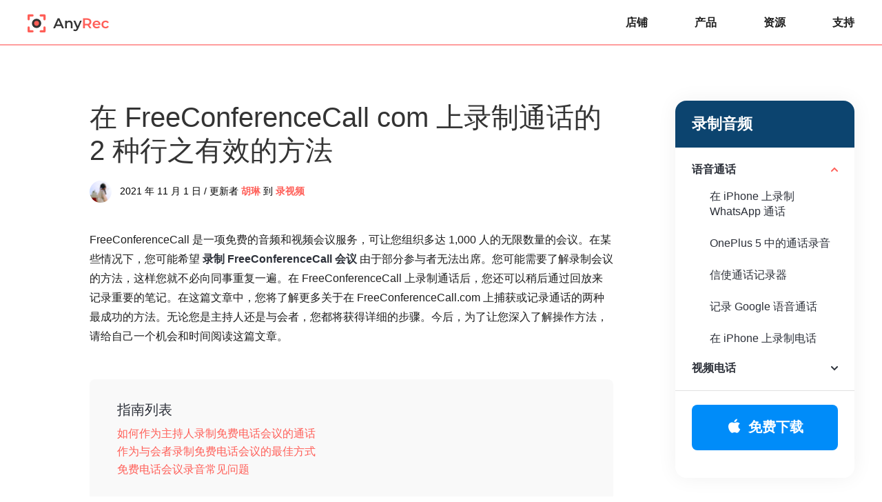

--- FILE ---
content_type: text/html; charset=UTF-8
request_url: https://www.anyrec.io/zh/how-to-record-a-call-on-freeconferencecall/
body_size: 10254
content:
<!DOCTYPE html><html lang="zh"><head> <meta charset="UTF-8"> <meta name="viewport" content="width=device-width, initial-scale=1.0"> <meta http-equiv="X-UA-Compatible" content="IE=edge,chrome=1"> <title>作为主持人或参与者，录制免费电话会议的两种方法 [2026]</title> <link rel="stylesheet" href="https://www.anyrec.io/wp-content/themes/anyrec/css/article.css"> <link rel="shortcut icon" href="/favicon.ico" type="image/x-icon"/> <script>(function(w,d,s,l,i){w[l]=w[l]||[];w[l].push({'gtm.start': new Date().getTime(),event:'gtm.js'});var f=d.getElementsByTagName(s)[0], j=d.createElement(s),dl=l!='dataLayer'?'&l='+l:'';j.async=true;j.src= 'https://www.googletagmanager.com/gtm.js?id='+i+dl;f.parentNode.insertBefore(j,f); })(window,document,'script','dataLayer','GTM-KWQ49RN');</script> <meta name='robots' content='index, follow, max-image-preview:large, max-snippet:-1, max-video-preview:-1' /> <style>img:is([sizes="auto" i], [sizes^="auto," i]) { contain-intrinsic-size: 3000px 1500px }</style> <meta name="description" content="来这里并获得 2 种简单的方法来录制免费电话会议上的通话。您可以在 PC/Mac 上以高质量将视频会议录制到 MP4。" /> <link rel="canonical" href="https://www.anyrec.io/zh/how-to-record-a-call-on-freeconferencecall/" /> <style id='classic-theme-styles-inline-css' type='text/css'>/*! This file is auto-generated */.wp-block-button__link{color:#fff;background-color:#32373c;border-radius:9999px;box-shadow:none;text-decoration:none;padding:calc(.667em + 2px) calc(1.333em + 2px);font-size:1.125em}.wp-block-file__button{background:#32373c;color:#fff;text-decoration:none}</style><link rel='stylesheet' id='trp-language-switcher-style-css' href='https://www.anyrec.io/wp-content/plugins/translatepress-multilingual/assets/css/trp-language-switcher.css?ver=2.9.19' type='text/css' media='all' /><script type="text/javascript" src="https://www.anyrec.io/wp-includes/js/jquery/jquery.min.js?ver=3.7.1" id="jquery-core-js"></script><script type="text/javascript" src="https://www.anyrec.io/wp-includes/js/jquery/jquery-migrate.min.js?ver=3.4.1" id="jquery-migrate-js"></script><link rel='shortlink' href='https://www.anyrec.io/zh/?p=1296' /><link rel="alternate" hreflang="en-US" href="https://www.anyrec.io/how-to-record-a-call-on-freeconferencecall/"/><link rel="alternate" hreflang="ar" href="https://www.anyrec.io/ar/how-to-record-a-call-on-freeconferencecall/"/><link rel="alternate" hreflang="cs-CZ" href="https://www.anyrec.io/cs/how-to-record-a-call-on-freeconferencecall/"/><link rel="alternate" hreflang="da-DK" href="https://www.anyrec.io/da/how-to-record-a-call-on-freeconferencecall/"/><link rel="alternate" hreflang="el" href="https://www.anyrec.io/el/how-to-record-a-call-on-freeconferencecall/"/><link rel="alternate" hreflang="es-ES" href="https://www.anyrec.io/es/how-to-record-a-call-on-freeconferencecall/"/><link rel="alternate" hreflang="fi" href="https://www.anyrec.io/fi/how-to-record-a-call-on-freeconferencecall/"/><link rel="alternate" hreflang="he-IL" href="https://www.anyrec.io/he/how-to-record-a-call-on-freeconferencecall/"/><link rel="alternate" hreflang="it-IT" href="https://www.anyrec.io/it/how-to-record-a-call-on-freeconferencecall/"/><link rel="alternate" hreflang="pt-PT" href="https://www.anyrec.io/pt/how-to-record-a-call-on-freeconferencecall/"/><link rel="alternate" hreflang="zh-CN" href="https://www.anyrec.io/zh/how-to-record-a-call-on-freeconferencecall/"/><link rel="alternate" hreflang="zh-TW" href="https://www.anyrec.io/zh_tw/how-to-record-a-call-on-freeconferencecall/"/><link rel="alternate" hreflang="ko-KR" href="https://www.anyrec.io/ko/how-to-record-a-call-on-freeconferencecall/"/><link rel="alternate" hreflang="ms-MY" href="https://www.anyrec.io/ms/how-to-record-a-call-on-freeconferencecall/"/><link rel="alternate" hreflang="th" href="https://www.anyrec.io/th/how-to-record-a-call-on-freeconferencecall/"/><link rel="alternate" hreflang="tr-TR" href="https://www.anyrec.io/tr/how-to-record-a-call-on-freeconferencecall/"/><link rel="alternate" hreflang="ru-RU" href="https://www.anyrec.io/ru/how-to-record-a-call-on-freeconferencecall/"/><link rel="alternate" hreflang="ro-RO" href="https://www.anyrec.io/ro/how-to-record-a-call-on-freeconferencecall/"/><link rel="alternate" hreflang="hu-HU" href="https://www.anyrec.io/hu/how-to-record-a-call-on-freeconferencecall/"/><link rel="alternate" hreflang="hr" href="https://www.anyrec.io/hr/how-to-record-a-call-on-freeconferencecall/"/><link rel="alternate" hreflang="sv-SE" href="https://www.anyrec.io/sv/how-to-record-a-call-on-freeconferencecall/"/><link rel="alternate" hreflang="pl-PL" href="https://www.anyrec.io/pl/how-to-record-a-call-on-freeconferencecall/"/><link rel="alternate" hreflang="nl-NL" href="https://www.anyrec.io/nl/how-to-record-a-call-on-freeconferencecall/"/><link rel="alternate" hreflang="nb-NO" href="https://www.anyrec.io/nb/how-to-record-a-call-on-freeconferencecall/"/><link rel="alternate" hreflang="ja" href="https://www.anyrec.io/ja/how-to-record-a-call-on-freeconferencecall/"/><link rel="alternate" hreflang="hi-IN" href="https://www.anyrec.io/hi/how-to-record-a-call-on-freeconferencecall/"/><link rel="alternate" hreflang="de-DE" href="https://www.anyrec.io/de/how-to-record-a-call-on-freeconferencecall/"/><link rel="alternate" hreflang="fr-FR" href="https://www.anyrec.io/fr/how-to-record-a-call-on-freeconferencecall/"/><link rel="alternate" hreflang="vi" href="https://www.anyrec.io/vi/how-to-record-a-call-on-freeconferencecall/"/><link rel="alternate" hreflang="en" href="https://www.anyrec.io/how-to-record-a-call-on-freeconferencecall/"/><link rel="alternate" hreflang="cs" href="https://www.anyrec.io/cs/how-to-record-a-call-on-freeconferencecall/"/><link rel="alternate" hreflang="da" href="https://www.anyrec.io/da/how-to-record-a-call-on-freeconferencecall/"/><link rel="alternate" hreflang="es" href="https://www.anyrec.io/es/how-to-record-a-call-on-freeconferencecall/"/><link rel="alternate" hreflang="he" href="https://www.anyrec.io/he/how-to-record-a-call-on-freeconferencecall/"/><link rel="alternate" hreflang="it" href="https://www.anyrec.io/it/how-to-record-a-call-on-freeconferencecall/"/><link rel="alternate" hreflang="pt" href="https://www.anyrec.io/pt/how-to-record-a-call-on-freeconferencecall/"/><link rel="alternate" hreflang="zh" href="https://www.anyrec.io/zh/how-to-record-a-call-on-freeconferencecall/"/><link rel="alternate" hreflang="ko" href="https://www.anyrec.io/ko/how-to-record-a-call-on-freeconferencecall/"/><link rel="alternate" hreflang="ms" href="https://www.anyrec.io/ms/how-to-record-a-call-on-freeconferencecall/"/><link rel="alternate" hreflang="tr" href="https://www.anyrec.io/tr/how-to-record-a-call-on-freeconferencecall/"/><link rel="alternate" hreflang="ru" href="https://www.anyrec.io/ru/how-to-record-a-call-on-freeconferencecall/"/><link rel="alternate" hreflang="ro" href="https://www.anyrec.io/ro/how-to-record-a-call-on-freeconferencecall/"/><link rel="alternate" hreflang="hu" href="https://www.anyrec.io/hu/how-to-record-a-call-on-freeconferencecall/"/><link rel="alternate" hreflang="sv" href="https://www.anyrec.io/sv/how-to-record-a-call-on-freeconferencecall/"/><link rel="alternate" hreflang="pl" href="https://www.anyrec.io/pl/how-to-record-a-call-on-freeconferencecall/"/><link rel="alternate" hreflang="nl" href="https://www.anyrec.io/nl/how-to-record-a-call-on-freeconferencecall/"/><link rel="alternate" hreflang="nb" href="https://www.anyrec.io/nb/how-to-record-a-call-on-freeconferencecall/"/><link rel="alternate" hreflang="hi" href="https://www.anyrec.io/hi/how-to-record-a-call-on-freeconferencecall/"/><link rel="alternate" hreflang="de" href="https://www.anyrec.io/de/how-to-record-a-call-on-freeconferencecall/"/><link rel="alternate" hreflang="fr" href="https://www.anyrec.io/fr/how-to-record-a-call-on-freeconferencecall/"/><link rel="alternate" hreflang="x-default" href="https://www.anyrec.io/how-to-record-a-call-on-freeconferencecall/"/><script type="application/ld+json" class="saswp-schema-markup-output">[
    {
        "@context": "https:\/\/schema.org\/",
        "@type": "FAQPage",
        "@id": "FAQ",
        "headline": "[Detailed Guide] 2 Useful Methods to Record Free Conference Call",
        "datePublished": "2021-10-29T00:00:00Z",
        "dateModified": "2021-10-29T00:00:00Z",
        "dateCreated": "2021-10-29T00:00:00Z",
        "mainEntity": [
            {
                "@type": "Question",
                "name": "1.\u5982\u4f55\u5728FreeConferenceCall\u4e0a\u901a\u8bdd\uff1f",
                "acceptedAnswer": {
                    "@type": "Answer",
                    "text": "\u8981\u521b\u5efa\u514d\u8d39\u7535\u8bdd\u4f1a\u8bae\uff0c\u8bf7\u5728\u767b\u5f55\u60a8\u7684\u5e10\u6237\u540e\u4f7f\u7528\u60a8\u7684\u7535\u5b50\u90ae\u4ef6\u6216\u9080\u8bf7\u8868\u9080\u8bf7\u60a8\u9009\u62e9\u7684\u53c2\u4e0e\u8005\u3002\u4e4b\u540e\uff0c\u60a8\u73b0\u5728\u53ef\u4ee5\u901a\u77e5\u53c2\u4e0e\u8005\u7535\u8bdd\u4f1a\u8bae\u7684\u65e5\u671f\u548c\u65f6\u95f4\uff0c\u4ee5\u53ca\u62e8\u5165\u53f7\u7801\u548c\u8bbf\u95ee\u4ee3\u7801\u3002"
                }
            },
            {
                "@type": "Question",
                "name": "2.\u7535\u8bdd\u4f1a\u8bae\u53ef\u4ee5\u6301\u7eed\u591a\u957f\u65f6\u95f4\u6709\u65f6\u95f4\u9650\u5236\u5417\uff1f",
                "acceptedAnswer": {
                    "@type": "Answer",
                    "text": "\u5f53\u7136\uff0c\u662f\u7684\u3002\u6bcf\u6b21\u7535\u8bdd\u4f1a\u8bae\u6700\u957f\u53ef\u8fbe 6 \u5c0f\u65f6\u3002\u4f46\u662f\uff0c\u5b83\u7684\u597d\u5904\u662f\u53ef\u4ee5\u62e8\u6253\u7684\u7535\u8bdd\u6570\u91cf\u6ca1\u6709\u9650\u5236\u3002"
                }
            },
            {
                "@type": "Question",
                "name": "3.\u662f\u5426\u53ef\u4ee5\u5728FreeConferenceCall.com\u4e0a\u5f55\u97f3\u800c\u4e0d\u88ab\u901a\u77e5\uff1f",
                "acceptedAnswer": {
                    "@type": "Answer",
                    "text": "\u662f\u7684\uff0c\u4f60\u5f53\u7136\u53ef\u4ee5\u3002\u5185\u7f6e\u5f55\u97f3\u673a\u7684\u901a\u77e5\u65e0\u6cd5\u5173\u95ed\uff0c\u4f46AnyRec Screen Recorder\u53ef\u4ee5\u8f7b\u677e\u8ba9\u60a8\u5728FreeConferenceCall.com\u4e0a\u5f55\u5236\u800c\u4e0d\u88ab\u901a\u77e5\u3002"
                }
            }
        ],
        "image": [
            {
                "@type": "ImageObject",
                "@id": "https:\/\/www.anyrec.io\/zh\/how-to-record-a-call-on-freeconferencecall\/#primaryimage",
                "url": "https:\/\/www.anyrec.io\/images\/2021\/10\/how-to-record-a-call-on-freeconferencecall-1200x900.jpg",
                "width": "1200",
                "height": "900",
                "caption": "How to Record a Call on FreeConferenceCall"
            },
            {
                "@type": "ImageObject",
                "url": "https:\/\/www.anyrec.io\/images\/2021\/10\/how-to-record-a-call-on-freeconferencecall-1200x720.jpg",
                "width": "1200",
                "height": "720",
                "caption": "How to Record a Call on FreeConferenceCall"
            },
            {
                "@type": "ImageObject",
                "url": "https:\/\/www.anyrec.io\/images\/2021\/10\/how-to-record-a-call-on-freeconferencecall-1200x675.jpg",
                "width": "1200",
                "height": "675",
                "caption": "How to Record a Call on FreeConferenceCall"
            },
            {
                "@type": "ImageObject",
                "url": "https:\/\/www.anyrec.io\/images\/2021\/10\/how-to-record-a-call-on-freeconferencecall-431x431.jpg",
                "width": "431",
                "height": "431",
                "caption": "How to Record a Call on FreeConferenceCall"
            }
        ]
    },
    {
        "@context": "https:\/\/schema.org\/",
        "@type": "TechArticle",
        "@id": "https:\/\/www.anyrec.io\/zh\/how-to-record-a-call-on-freeconferencecall\/#TechArticle",
        "url": "https:\/\/www.anyrec.io\/zh\/how-to-record-a-call-on-freeconferencecall\/",
        "inLanguage": "zh-Hans",
        "mainEntityOfPage": "https:\/\/www.anyrec.io\/zh\/how-to-record-a-call-on-freeconferencecall\/",
        "headline": "2 Ways to Record Free Conference Call as a Host or Participant [2026]",
        "description": "\u6765\u8fd9\u91cc\u5e76\u83b7\u5f97 2 \u79cd\u7b80\u5355\u7684\u65b9\u6cd5\u6765\u5f55\u5236\u514d\u8d39\u7535\u8bdd\u4f1a\u8bae\u4e0a\u7684\u901a\u8bdd\u3002\u60a8\u53ef\u4ee5\u5728 PC\/Mac \u4e0a\u4ee5\u9ad8\u8d28\u91cf\u5c06\u89c6\u9891\u4f1a\u8bae\u5f55\u5236\u5230 MP4\u3002",
        "articleBody": " Record Audio Audio Call Record WhatsApp Call on iPhone Call Recording in OnePlus 5 Messenger Call Recorder Record Google Voice Calls Record a Phone Call on iPhone Video Call Record Facetime Call Record Skype Calls Online Video Chat Sites Screenshot on Skype Get Unbanned from Omegle Free Video Call Online Free Download Free Download [note info\"Limitations of Recording through the Default Recorder The built-in recorder indicated above is incredibly simple to use for the host, but how can you record conference calls on FreeConferenceCall.com as a participant? Also, the notification is inconvenient for the host; is it possible to disable the feature? Unfortunately, the built-in recorder's notice cannot be turned off. But you can learn an easier method to record on FreeConferenceCall in the following.\" \/] ",
        "keywords": "",
        "datePublished": "2021-11-01T08:22:43+00:00",
        "dateModified": "2023-03-15T03:44:36+00:00",
        "author": {
            "@type": "Person",
            "name": "\u80e1\u7433",
            "url": "https:\/\/www.anyrec.io\/zh\/author\/lynn-hu\/",
            "sameAs": [],
            "image": {
                "@type": "ImageObject",
                "url": "https:\/\/www.anyrec.io\/images\/author\/lynn-hu.png",
                "height": 180,
                "width": 179
            }
        },
        "editor": {
            "@type": "Person",
            "name": "\u80e1\u7433",
            "url": "https:\/\/www.anyrec.io\/zh\/author\/lynn-hu\/",
            "sameAs": [],
            "image": {
                "@type": "ImageObject",
                "url": "https:\/\/www.anyrec.io\/images\/author\/lynn-hu.png",
                "height": 180,
                "width": 179
            }
        },
        "publisher": {
            "@type": "Organization",
            "name": "Anyrec.io",
            "url": "https:\/\/www.anyrec.io",
            "logo": {
                "@type": "ImageObject",
                "url": "",
                "width": "",
                "height": ""
            }
        },
        "mainEntity": {
            "@type": "ItemList",
            "itemListElement": [
                "2 Proven Ways to Record a Call on FreeConferenceCall com"
            ],
            "itemListOrder": "http:\/\/schema.org\/ItemListOrderAscending ",
            "name": "\u4f5c\u4e3a\u4e3b\u6301\u4eba\u6216\u53c2\u4e0e\u8005\uff0c\u5f55\u5236\u514d\u8d39\u7535\u8bdd\u4f1a\u8bae\u7684\u4e24\u79cd\u65b9\u6cd5 [2026]"
        },
        "image": [
            {
                "@type": "ImageObject",
                "@id": "https:\/\/www.anyrec.io\/zh\/how-to-record-a-call-on-freeconferencecall\/#primaryimage",
                "url": "https:\/\/www.anyrec.io\/images\/2021\/10\/how-to-record-a-call-on-freeconferencecall-1200x900.jpg",
                "width": "1200",
                "height": "900",
                "caption": "How to Record a Call on FreeConferenceCall"
            },
            {
                "@type": "ImageObject",
                "url": "https:\/\/www.anyrec.io\/images\/2021\/10\/how-to-record-a-call-on-freeconferencecall-1200x720.jpg",
                "width": "1200",
                "height": "720",
                "caption": "How to Record a Call on FreeConferenceCall"
            },
            {
                "@type": "ImageObject",
                "url": "https:\/\/www.anyrec.io\/images\/2021\/10\/how-to-record-a-call-on-freeconferencecall-1200x675.jpg",
                "width": "1200",
                "height": "675",
                "caption": "How to Record a Call on FreeConferenceCall"
            },
            {
                "@type": "ImageObject",
                "url": "https:\/\/www.anyrec.io\/images\/2021\/10\/how-to-record-a-call-on-freeconferencecall-431x431.jpg",
                "width": "431",
                "height": "431",
                "caption": "How to Record a Call on FreeConferenceCall"
            }
        ]
    }
]</script></head><body data-rsssl="1"><noscript><iframe src="https://www.googletagmanager.com/ns.html?id=GTM-KWQ49RN"height="0" width="0" style="display:none;visibility:hidden"></iframe></noscript> <div class="header"> <div class="center header_box"> <a class="logo" href="/zh/"><img src="/images/index/anyrec-logo.svg" loading="lazy" alt="Anyrec 标志" width="119" height="27" /></a> <div class="toggle"><i></i></div> <ul class="header_nav"> <li><a href="/zh/store/">店铺</a></li> <li><a href="/zh/products/">产品</a></li> <li><a href="/zh/resource/">资源</a></li> <li><a href="/zh/support/">支持</a></li> </ul> </div></div> <div class="roll_top"> <div class="container center flex_box"> <span class="des_pc"><img decoding="async" width="42" height="42" src="https://www.anyrec.io/images/screen-recorder/screen-recorder-icon.png" loading="lazy" alt="图标">无需通知即可录制视频和音频通话。</span> <span class="des_ipad">AnyRec Screen Recorder</span> <span class="des_mobile"><img decoding="async" width="42" height="42" src="https://www.anyrec.io/images/screen-recorder/screen-recorder-icon.png" loading="lazy" alt="图标">AnyRec Screen Recorder</span> <span class="des_small_mobile"><img decoding="async" width="42" height="42" src="https://www.anyrec.io/images/screen-recorder/screen-recorder-icon.png" loading="lazy" alt="图标">屏幕录像机</span> <div class="btn flex_box"> <div> <a href="https://download.anyrec.io/screen-recorder.exe" class="win pc_btn"><i></i><span><i>免费下载</i><i>对于 Windows</i></span></a> </div> <div> <a href="https://download.anyrec.io/mac/mac-screen-recorder.zip" class="mac pc_btn"><i></i><span><i>免费下载</i><i>对于 macOS</i></span></a> </div> <div> <a href="https://www.anyrec.io/zh/screen-recorder-mobile/" class="mobile_btn"><span class="try_btn">现在试试</span></a> </div> </div> </div> </div> <div class="main center flex_box"> <div class="left"> <div class="related_v1"> <p class="title">录制音频</p> <ul> <li class="active"> <p>语音通话</p> <ol> <li><a href="/zh/record-whatsapp-call-on-iphone/">在 iPhone 上录制 WhatsApp 通话</a></li> <li><a href="/zh/call-recording-in-oneplus-5/">OnePlus 5 中的通话录音</a></li> <li><a href="/zh/messenger-call-recorder/">信使通话记录器</a></li> <li><a href="/zh/record-google-voice-calls/">记录 Google 语音通话 </a></li> <li><a href="/zh/record-a-phone-call-on-iphone/">在 iPhone 上录制电话 </a></li> </ol> </li> <li> <p>视频电话</p> <ol> <li><a href="/zh/record-facetime-call/">录制 Facetime 通话 </a></li> <li><a href="/zh/record-skype-calls/">录制 Skype 通话 </a></li> <li><a href="/zh/video-chat-sites/">在线视频聊天网站 </a></li> <li><a href="/zh/screenshot-on-skype/">Skype 上的屏幕截图 </a></li> <li><a href="/zh/get-unbanned-from-omegle/">从 Omegle 中解禁</a></li> <li><a href="/zh/free-video-call-online/">免费在线视频通话</a></li> </ol> </li> </ul> <div class="btn"> <a class="win_btn" href="https://download.anyrec.io/screen-recorder.exe"><i></i><span>免费下载</span></a> <a class="mac_btn" href="https://download.anyrec.io/mac/mac-screen-recorder.zip"><i></i><span>免费下载</span></a> </div> </div> </div> <div class="main_box" style="margin:0px auto 48px;"> <h1>在 FreeConferenceCall com 上录制通话的 2 种行之有效的方法</h1> <div class="author"><img decoding="async" loading="lazy" width="32" height="32" src="/images/author/lynn-hu-s.png" alt="胡琳"><div><span>2021 年 11 月 1 日 / 更新者</span> <a class="author_name" href="https://www.anyrec.io/zh/author/lynn-hu/">胡琳</a> 到 <a href="https://www.anyrec.io/zh/record-video/">录视频</a></div></div> <p>FreeConferenceCall 是一项免费的音频和视频会议服务，可让您组织多达 1,000 人的无限数量的会议。在某些情况下，您可能希望 <strong>录制 FreeConferenceCall 会议</strong> 由于部分参与者无法出席。您可能需要了解录制会议的方法，这样您就不必向同事重复一遍。在 FreeConferenceCall 上录制通话后，您还可以稍后通过回放来记录重要的笔记。在这篇文章中，您将了解更多关于在 FreeConferenceCall.com 上捕获或记录通话的两种最成功的方法。无论您是主持人还是与会者，您都将获得详细的步骤。今后，为了让您深入了解操作方法，请给自己一个机会和时间阅读这篇文章。</p> <div class="guide_list"> <p class="title">指南列表</p> <a href="#part1">如何作为主持人录制免费电话会议的通话 </a> <a href="#part2">作为与会者录制免费电话会议的最佳方式</a> <a href="#part3">免费电话会议录音常见问题</a> </div> <h2 id="part1">如何作为主持人在 FreeConferenceCall 上录制通话 </h2> <p>无论您是免费会员还是付费会员，FreeConferenceCall 都有一个内置的录音机，可以让主持人直接在 FreeConferenceCall.com 上录制电话会议。出于这个原因，我们列出了以下步骤，绝对可以帮助您通过手机和计算机在免费电话会议上记录您的通话。因此，您现在可以继续阅读以下给定的步骤。</p> <h3 >1. 通过手机在免费电话会议上录制通话的步骤</h3> <p class="step1"><span>步骤1。</span>首先，请使用手机上的免费电话会议应用程序作为主持人开始电话会议。完成后，按 *9 按钮开始录制，系统将提示您输入订阅者 PIN。如果一切正常，请返回并返回会议，录音将自动开始。</p> <img decoding="async" loading="lazy" src="/images/how-to-record-a-call-on-freeconferencecall/record-freeconferencecall-mobile.jpg" alt="录制免费电话会议" /> <p class="step1"><span>第2步。</span>继续下一步。您可以随时再次按 *9 按钮停止免费电话会议的录音。与此相关，电话会议也被保留并保存在“我的录音”文件中。</p> <div class="further"> <p class="title">延伸阅读</p> <ul> <li><a href="/zh/how-to-record-tango-video-call/"><img decoding="async" loading="lazy" src="/images/article/decoration-arrow.svg" alt="装饰箭头" />录制探戈视频通话的 3 种方法</a></li> <li><a href="/zh/record-video-call-on-viber/"><img decoding="async" loading="lazy" src="/images/article/decoration-arrow.svg" alt="装饰箭头" />如何在 Viber 上录制视频通话</a></li> </ul> </div> <h3 >2. 通过电脑进行免费电话会议录音的步骤</h3> <p class="step1"><span>步骤1。</span>开始免费电话会议或访问官方网站了解更多信息。加入电话会议后，屏幕底部会出现导航栏。要开始录制，请单击“录制”按钮。</p> <img decoding="async" loading="lazy" src="/images/how-to-record-a-call-on-freeconferencecall/start-recording-freeconference-call-computer.jpg" alt="开始录制免费电话会议计算机" /> <p class="step1"><span>第2步。</span> 然后，在同一位置单击“停止”按钮结束录制。录音也保存在云端。转到“帐户信息”页面，然后从“个人资料”列表中选择“历史记录和录音”选项。所有录音都可以在这里找到。</p> <div class="note"> <span><i></i>笔记</span> <p><span>通过默认记录器进行记录的限制</span> 上面提到的内置录音机对于主持人来说使用起来非常简单，但是作为参与者，您如何在 FreeConferenceCall.com 上录制电话会议呢？另外，通知对主机来说不方便；是否可以禁用该功能？遗憾的是，无法关闭内置录音机的通知。但是您可以在下面学习在 FreeConferenceCall 上录制的更简单方法。</p> </div> <h2 id="part2">作为与会者在 FreeConferenceCall 上进行录音的最佳方式</h2> <p>如上所述，无法关闭内置记录器的通知。因此，您将需要下载 <a href='/zh/screen-recorder/'>AnyRec Screen Recorder</a> 解决您的问题，解决您的顾虑。众所周知，此屏幕录像机工具是一种多功能录音机，可让您以与会者或主持人的身份在 FreeConferenceCall.com 上录制电话会议和会议，而不会收到通知。因此，您可以按照并依赖以下给定的步骤轻松进行录制。</p> <div class="product1 flex_box"> <img decoding="async" loading="lazy" src="/images/screen-recorder/download-box.png" alt="屏幕录像机"> <div> <a href="/zh/screen-recorder/" class="name">顶级屏幕录像机的显着特点：</a> <p class="info">1 .全屏录制屏幕，自定义大小或某个窗口。</p> <p class="info">2 .允许您根据需要修改录音设置。</p> <p class="info">3.能够用麦克风和网络摄像头录制自己。</p> <p class="info">4. 提供高 fps 和分辨率来记录而不会出现延迟和质量损失。</p> <div class="btn flex_box"> <div> <a href="https://download.anyrec.io/screen-recorder.exe" rel="nofollow" class="win"><i></i><span><i>免费下载</i><i>对于 Windows</i></span></a> <p><i></i>安全下载</p> </div> <div> <a href="https://download.anyrec.io/mac/mac-screen-recorder.zip" rel="nofollow" class="mac"><i></i><span><i>免费下载</i><i>对于 macOS</i></span></a> <p><i></i>安全下载</p> </div> </div> </div> </div> <h3 >要遵循的步骤：</h3> <p class="step"><span>步骤1。</span>在您的设备上启动 AnyRec 屏幕录像机</p> <p>下载并安装 <span>AnyRec 免费屏幕录像机</span> 在您的设备上。安装后，应用程序的界面将显示在您的屏幕上。要在召开电话会议时录制屏幕，请单击“录音机”按钮。如果您想同时录制人脸和声音，可以点击“录像机”按钮 <a href='/zh/record-online-meeting/'>记录在线会议</a>.</p> <img decoding="async" loading="lazy" src="/images/screen-recorder/select-audio-recorder.jpg" alt="选择录音机" /> <p class="step"><span>第2步。</span>配置录制选项</p> <p>之后，打开“系统声音”以录制 FreeConferenceCall 的音频。如果需要，您还可以通过打开具有单独音量的“麦克风”按钮来录制声音。</p> <img decoding="async" loading="lazy" src="/images/screen-recorder/recording-audio-settings.jpg" alt="录制音频设置" /> <p class="step"><span>第 3 步。</span>开始录制 FreeConferenceCall 通话</p> <p>要开始录制免费电话会议，只需单击界面上的“REC”按钮即可。然后会出现一个工具箱。您还可以实时调整网络摄像头和音量。 </p> <img decoding="async" loading="lazy" src="/images/screen-recorder/record-audio.jpg" alt="录制音频" /> <p class="step"><span>步骤4。</span>保存 FreeConferenceCall 的录音</p> <p>要保存录制的音频文件，请单击“停止”按钮，并务必先检查您录制的音频。完成后，如果需要，您可以在开始时剪辑其他部分。之后，您可以点击程序右下角的“保存”按钮来保存程序<a href='/zh/record-discord-audio/'> 录制的音频</a> 到您的文件。</p> <img decoding="async" loading="lazy" src="/images/2023/11/save-recording-freeconferencecall.jpg" alt="保存免费电话会议录音" /> <div class="btn flex_box"> <div> <a href="https://download.anyrec.io/screen-recorder.exe" rel="nofollow" class="win"><i></i><span><i>免费下载</i><i>对于 Windows</i></span></a> <p><i></i>安全下载</p> </div> <div> <a href="https://download.anyrec.io/mac/mac-screen-recorder.zip" rel="nofollow" class="mac"><i></i><span><i>免费下载</i><i>对于 macOS</i></span></a> <p><i></i>安全下载</p> </div> </div> <div class="further"> <p class="title">延伸阅读</p> <ul> <li><a href="/zh/meeting-recorder-app/"><img decoding="async" loading="lazy" src="/images/article/decoration-arrow.svg" alt="装饰箭头" />十大最佳会议记录器应用程序</a></li> </ul> </div> <h2 id="part3">FreeConferenceCall 通话录音常见问题解答</h2> <ul class="faq"> <li> <p class="problem">1.如何在FreeConferenceCall上通话？</p> <p class="answer">要创建免费电话会议，请在登录您的帐户后使用您的电子邮件或邀请表邀请您选择的参与者。之后，您现在可以通知参与者电话会议的日期和时间，以及拨入号码和访问代码。</p> </li> <li> <p class="problem">2.电话会议可以持续多长时间有时间限制吗？</p> <p class="answer">当然，是的。每次电话会议最长可达 6 小时。但是，它的好处是可以拨打的电话数量没有限制。</p> </li> <li> <p class="problem">3.是否可以在FreeConferenceCall.com上录音而不被通知？</p> <p class="answer">是的，你当然可以。内置录音机的通知无法关闭，但是 <span>AnyRec Screen Recorder</span> 可以轻松地让您在 FreeConferenceCall.com 上录音而不会收到通知。</p> </li> </ul> <p>总结一下上面的内容，我们给出了两种有效的方法 <strong>录制免费电话会议通话</strong> 既是主持人，也是参会者。因此，如果你想<a href='/zh/record-online-meeting/'> 记录任何会议</a> 没有任何麻烦并得到通知，您可以在您的设备上免费下载 AnyRec Screen Recorder。如果您还有一些问题和澄清，您可以自由地给我们留言，我们承诺您会准时回复您。</p> <div class="btn flex_box"> <div> <a href="https://download.anyrec.io/screen-recorder.exe" rel="nofollow" class="win"><i></i><span><i>免费下载</i><i>对于 Windows</i></span></a> <p><i></i>安全下载</p> </div> <div> <a href="https://download.anyrec.io/mac/mac-screen-recorder.zip" rel="nofollow" class="mac"><i></i><span><i>免费下载</i><i>对于 macOS</i></span></a> <p><i></i>安全下载</p> </div> </div> <h3 >相关文章</h3> <ul class="related"> <li><a href="/zh/record-gotomeeting/">如何录制 GoToMeeting 会议，内置录制器 VS 专业录制器<i></i></a></li> <li><a href="/zh/record-skype-calls/">[终极指南] 在智能手机和计算机上录制 Skype 通话的 4 种最佳方法<i></i></a></li> <li><a href="/zh/record-facetime-call/">[已解决] 能否在 iPhone/iPad/Mac 上录制 FaceTime 通话<i></i></a></li> <li><a href="/zh/record-google-voice-calls/">记录 Google 语音通话 – 2 种无需订阅即可轻松捕获电话对话的方法<i></i></a></li> </ul> </div> </div> <div class="nav"> <div class="center"><a href="/zh/">主页</a> <i></i> <a href="https://www.anyrec.io/zh/record-video/">录视频</a> <i></i> <span>如何在 Freeconferencecall 上录制电话</span></div> </div> <div class="footer"> <div class="center"> <div class="footer_box flex_box"> <dl class="btn_box"> <dd><a href="/zh/"><img loading="lazy" src="/images/index/anyrec-logo-white.svg" alt="Anyrec 标志" width="159" height="66" /></a></dd> <dd><a class="down btn" href="/zh/download/"><i></i><span>下载中心</span></a></dd> <dd><a class="buy btn" href="/zh/store/"><i></i><span>AnyRec 商店</span></a></dd> </dl> <dl> <dt>公司</dt> <dd><a href="/zh/about/" rel="nofollow">关于我们</a></dd> <dd><a href="/zh/contact/" rel="nofollow">联系我们</a></dd> <dd><a href="/zh/author/">我们的作者</a></dd> </dl> <dl> <dt>支持</dt> <dd><a href="/zh/support/">支持中心</a></dd> <dd><a href="/zh/retrieve-license/" rel="nofollow">许可证检索</a></dd> <dd><a href="/zh/resource/">操作教程</a></dd> </dl> <div> <dl class="country"> <dt>选择你的语言</dt> <dd> <div class="choose_languages"><i class="language_icon"></i><p class="other_languages"><span>英语</span><i></i></p> <div class="languages_mask"> <div class="languages"> <i class="close"></i> <div class="clearfix"> <a href="https://www.anyrec.io/zh/" class="notranslate">英语</a> <a href="https://www.anyrec.io/de/">德语</a> <a href="https://www.anyrec.io/fr/">法语</a> <a href="https://www.anyrec.io/ja/">日语</a> <a href="https://www.anyrec.io/it/">意大利语</a> <a href="https://www.anyrec.io/es/">西班牙语</a> <a href="https://www.anyrec.io/pt/">葡萄牙语</a> <a href="https://www.anyrec.io/da/">丹麦语</a> <a href="https://www.anyrec.io/fi/">芬兰语</a> <a href="https://www.anyrec.io/nb/">挪威语</a> <a href="https://www.anyrec.io/nl/">荷兰</a> <a href="https://www.anyrec.io/pl/">波兰语</a> <a href="https://www.anyrec.io/sv/">瑞典语</a> <a href="https://www.anyrec.io/el/">希腊语</a> <a href="https://www.anyrec.io/cs/">捷克语</a> <a href="https://www.anyrec.io/he/">希伯来语</a> <a href="https://www.anyrec.io/hr/">克罗地亚语</a> <a href="https://www.anyrec.io/hu/">匈牙利语</a> <a href="https://www.anyrec.io/ro/">罗马尼亚语</a> <a href="https://www.anyrec.io/ru/">俄罗斯语</a> <a href="https://www.anyrec.io/tr/">土耳其语</a> <a href="https://www.anyrec.io/ar/">阿拉伯语</a> <a href="https://www.anyrec.io/hi/">印度语</a> <a href="https://www.anyrec.io/vi/">越南语</a> <a href="https://www.anyrec.io/th/">泰语</a> <a href="https://www.anyrec.io/ms/">马来语</a> <a href="https://www.anyrec.io/ko/">韩语</a> <a href="https://www.anyrec.io/zh/">中文 (简体)</a> <a href="https://www.anyrec.io/zh_tw/">中文 (繁体)</a> </div> </div> </div></div> </dd> </dl> <dl> <dt class="flow_us">跟着我们</dt> <dd> <ul class="flow_ul"> <li><a href="https://www.facebook.com/p/AnyRec-Studio-100075938503937/" rel="nofollow"><img src="/images/index/facebook.png" alt="Facebook"><span>请在Facebook上关注我们</span></a></li> <li><a href="https://x.com/AnyrecStudio" rel="nofollow"><img src="/images/index/twitter.png" alt="推特"></a><span>请在 X（Twitter）上关注我们</span></li> <li><a href="https://www.youtube.com/@AnyRecStudio" rel="nofollow"><img src="/images/index/youtube.png" alt="YouTube"></a><span>请在 YouTube 上关注我们</span></li> </ul> </dd> </dl> </div> </div> <div class="copyright flex_box"> <p><span>版权所有 © 2026 AnyRec Studio。</span>&nbsp;<span>版权所有。</span></p> <p class="entrance"><a href="/zh/terms-and-conditions/" rel="nofollow">条款和条件</a> | <a href="/zh/privacy-policy/" rel="nofollow">隐私政策</a> | <a href="/zh/license-agreements/" rel="nofollow">许可协议</a></p> </div> </div></div><template id="tp-language" data-tp-language="zh_CN"></template><script type="speculationrules">{"prefetch":[{"source":"document","where":{"and":[{"href_matches":"\/zh\/*"},{"not":{"href_matches":["\/wp-*.php","\/wp-admin\/*","\/images\/*","\/wp-content\/*","\/wp-content\/plugins\/*","\/wp-content\/themes\/anyrec\/*","\/zh\/*\\?(.+)"]}},{"not":{"selector_matches":"a[rel~=\"nofollow\"]"}},{"not":{"selector_matches":".no-prefetch, .no-prefetch a"}}]},"eagerness":"conservative"}]}</script><script type="text/javascript" id="trp-dynamic-translator-js-extra">/* <![CDATA[ */var trp_data = {"trp_custom_ajax_url":"https:\/\/www.anyrec.io\/wp-content\/plugins\/translatepress-multilingual\/includes\/trp-ajax.php","trp_wp_ajax_url":"https:\/\/www.anyrec.io\/wp-admin\/admin-ajax.php","trp_language_to_query":"zh_CN","trp_original_language":"en_US","trp_current_language":"zh_CN","trp_skip_selectors":["[data-no-translation]","[data-no-dynamic-translation]","[data-trp-translate-id-innertext]","script","style","head","trp-span","translate-press","[data-trp-translate-id]","[data-trpgettextoriginal]","[data-trp-post-slug]"],"trp_base_selectors":["data-trp-translate-id","data-trpgettextoriginal","data-trp-post-slug"],"trp_attributes_selectors":{"text":{"accessor":"outertext","attribute":false},"block":{"accessor":"innertext","attribute":false},"image_src":{"selector":"img[src]","accessor":"src","attribute":true},"submit":{"selector":"input[type='submit'],input[type='button'], input[type='reset']","accessor":"value","attribute":true},"placeholder":{"selector":"input[placeholder],textarea[placeholder]","accessor":"placeholder","attribute":true},"title":{"selector":"[title]","accessor":"title","attribute":true},"a_href":{"selector":"a[href]","accessor":"href","attribute":true},"button":{"accessor":"outertext","attribute":false},"option":{"accessor":"innertext","attribute":false},"aria_label":{"selector":"[aria-label]","accessor":"aria-label","attribute":true},"video_src":{"selector":"video[src]","accessor":"src","attribute":true},"video_poster":{"selector":"video[poster]","accessor":"poster","attribute":true},"video_source_src":{"selector":"video source[src]","accessor":"src","attribute":true},"audio_src":{"selector":"audio[src]","accessor":"src","attribute":true},"audio_source_src":{"selector":"audio source[src]","accessor":"src","attribute":true},"picture_image_src":{"selector":"picture image[src]","accessor":"src","attribute":true},"picture_source_srcset":{"selector":"picture source[srcset]","accessor":"srcset","attribute":true},"image_alt":{"selector":"img[alt]","accessor":"alt","attribute":true},"meta_desc":{"selector":"meta[name=\"description\"],meta[property=\"og:title\"],meta[property=\"og:description\"],meta[property=\"og:site_name\"],meta[property=\"og:image:alt\"],meta[name=\"twitter:title\"],meta[name=\"twitter:description\"],meta[name=\"twitter:image:alt\"],meta[name=\"DC.Title\"],meta[name=\"DC.Description\"],meta[property=\"article:section\"],meta[property=\"article:tag\"]","accessor":"content","attribute":true},"page_title":{"selector":"title","accessor":"innertext","attribute":false},"meta_desc_img":{"selector":"meta[property=\"og:image\"],meta[property=\"og:image:secure_url\"],meta[name=\"twitter:image\"]","accessor":"content","attribute":true}},"trp_attributes_accessors":["outertext","innertext","src","value","placeholder","title","href","aria-label","poster","srcset","alt","content"],"gettranslationsnonceregular":"b24e4be950","showdynamiccontentbeforetranslation":"","skip_strings_from_dynamic_translation":[],"skip_strings_from_dynamic_translation_for_substrings":{"href":["amazon-adsystem","googleads","g.doubleclick"]},"duplicate_detections_allowed":"100","trp_translate_numerals_opt":"no","trp_no_auto_translation_selectors":["[data-no-auto-translation]"]};/* ]]> */</script><script type="text/javascript" src="https://www.anyrec.io/wp-content/plugins/translatepress-multilingual/assets/js/trp-translate-dom-changes.js?ver=2.9.19" id="trp-dynamic-translator-js"></script> <script src="https://www.anyrec.io/wp-content/themes/anyrec/js/article.js"></script></body></html>

--- FILE ---
content_type: text/html; charset=UTF-8
request_url: https://www.anyrec.io/wp-content/plugins/translatepress-multilingual/includes/trp-ajax.php
body_size: 28
content:
[{"type":"regular","group":"dynamicstrings","translationsArray":{"zh_CN":{"translated":"\u4e2d\u6587 (\u7b80\u4f53)","status":"1","editedTranslation":"\u4e2d\u6587 (\u7b80\u4f53)"}},"original":"\u4e2d\u6587 (\u7b80\u4f53)"}]

--- FILE ---
content_type: image/svg+xml
request_url: https://www.anyrec.io/images/article/safe.svg
body_size: 719
content:
<?xml version="1.0" encoding="UTF-8"?>
<svg width="16px" height="16px" viewBox="0 0 16 16" version="1.1" xmlns="http://www.w3.org/2000/svg" xmlns:xlink="http://www.w3.org/1999/xlink">
    <title>安全</title>
    <g id="页面-1" stroke="none" stroke-width="1" fill="none" fill-rule="evenodd" opacity="0.5">
        <g id="文章样式" transform="translate(-885.000000, -6154.000000)" fill-rule="nonzero">
            <g id="编组-40" transform="translate(801.000000, 5962.000000)">
                <g id="安全" transform="translate(84.000000, 192.000000)">
                    <rect id="矩形" fill="#000000" opacity="0" x="0" y="0" width="16" height="16"></rect>
                    <path d="M8,14.64 C7.92575745,14.64 7.85253645,14.6226984 7.78616,14.58944 C7.238,14.3148 2.43008,11.84096 2.43008,9.57944 C2.43008,7.57944 2.242,3.45392 2.24,3.41248 C2.23022961,3.19392733 2.37095853,2.99695307 2.58088,2.93536 L7.86504,1.37944 C7.95309895,1.3535676 8.04674105,1.3535676 8.1348,1.37944 L13.41888,2.93528 C13.6285168,2.99657684 13.7692929,3.19298332 13.76,3.4112 C13.75816,3.4552 13.57,7.82496 13.57,9.5792 C13.57,12.06984 8.7484,14.34536 8.19856,14.59656 C8.13626008,14.6251288 8.06853795,14.64 8,14.64 Z M3.208,3.74096 C3.25432,4.80936 3.38248,7.91496 3.38248,9.57944 C3.38248,10.8024 6.13728,12.66576 8.00896,13.6364 C9.87456,12.74504 12.61696,10.9484 12.61696,9.57944 C12.61696,8.10896 12.74672,4.84296 12.79224,3.7412 L8,2.33 L3.208,3.74096 Z" id="形状" fill="#1E1E1E"></path>
                    <polygon id="路径" fill="#1E1E1E" points="7.37856 9.87696 5.31456 7.8908 5.9744 7.2072 7.3856 8.56528 9.98648 6.11672 10.63872 6.8076"></polygon>
                </g>
            </g>
        </g>
    </g>
</svg>

--- FILE ---
content_type: image/svg+xml
request_url: https://www.anyrec.io/images/article/arrow-pink.svg
body_size: 468
content:
<?xml version="1.0" encoding="UTF-8"?>
<svg width="24px" height="24px" viewBox="0 0 24 24" version="1.1" xmlns="http://www.w3.org/2000/svg" xmlns:xlink="http://www.w3.org/1999/xlink">
    <title>箭头-粉色</title>
    <g id="页面-1" stroke="none" stroke-width="1" fill="none" fill-rule="evenodd">
        <g id="文章样式" transform="translate(-1087.000000, -8018.000000)">
            <g id="编组-36" transform="translate(801.000000, 7959.000000)">
                <g id="编组-33" transform="translate(0.000000, 59.000000)">
                    <g id="箭头-粉色" transform="translate(286.000000, 0.000000)">
                        <rect id="矩形" x="0" y="0" width="24" height="24"></rect>
                        <g id="编组-35" transform="translate(2.000000, 2.000000)" stroke="#FF5F58" stroke-linecap="round" stroke-linejoin="round" stroke-width="1.5">
                            <line x1="3.22164208" y1="16.5109341" x2="15.9495641" y2="3.78301205" id="路径-5" transform="translate(9.899495, 9.899495) rotate(-315.000000) translate(-9.899495, -9.899495) "></line>
                            <polyline id="路径-6" transform="translate(11.506031, 10.374233) rotate(-315.000000) translate(-11.506031, -10.374233) " points="6.19187305 5.06209841 16.0844172 5.05805197 16.8201885 15.6904139"></polyline>
                        </g>
                    </g>
                </g>
            </g>
        </g>
    </g>
</svg>